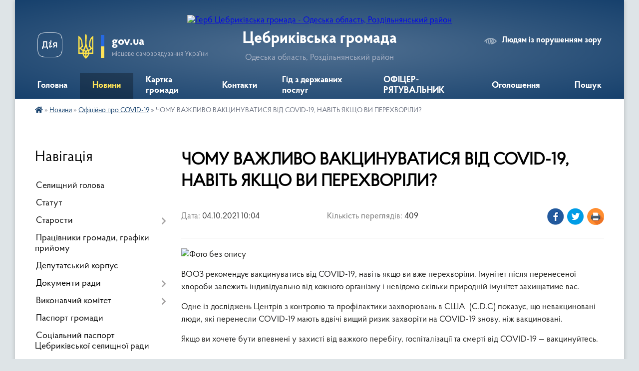

--- FILE ---
content_type: text/html; charset=UTF-8
request_url: https://cebrykivska-gromada.gov.ua/news/1633331139/
body_size: 20781
content:
<!DOCTYPE html>
<html lang="uk">
<head>
	<!--[if IE]><meta http-equiv="X-UA-Compatible" content="IE=edge"><![endif]-->
	<meta charset="utf-8">
	<meta name="viewport" content="width=device-width, initial-scale=1">
	<!--[if IE]><script>
		document.createElement('header');
		document.createElement('nav');
		document.createElement('main');
		document.createElement('section');
		document.createElement('article');
		document.createElement('aside');
		document.createElement('footer');
		document.createElement('figure');
		document.createElement('figcaption');
	</script><![endif]-->
	<title>ЧОМУ ВАЖЛИВО ВАКЦИНУВАТИСЯ ВІД COVID-19, НАВІТЬ ЯКЩО ВИ ПЕРЕХВОРІЛИ? | Цебриківська громада</title>
	<meta name="description" content=". . ВООЗ рекомендує вакцинуватись від COVID-19, навіть якщо ви вже перехворіли. Імунітет після перенесеної хвороби залежить індивідуально від кожного організму і невідомо скільки природній імунітет захищатиме вас.. . Одне із досліджень Цент">
	<meta name="keywords" content="ЧОМУ, ВАЖЛИВО, ВАКЦИНУВАТИСЯ, ВІД, COVID-19,, НАВІТЬ, ЯКЩО, ВИ, ПЕРЕХВОРІЛИ?, |, Цебриківська, громада">

	
		<meta property="og:image" content="https://rada.info/upload/users_files/04378221/baa9eec89f78d565625ea1d807e32c3f.jpg">
	<meta property="og:image:width" content="800">
	<meta property="og:image:height" content="445">
			<meta property="og:title" content="ЧОМУ ВАЖЛИВО ВАКЦИНУВАТИСЯ ВІД COVID-19, НАВІТЬ ЯКЩО ВИ ПЕРЕХВОРІЛИ?">
				<meta property="og:type" content="article">
	<meta property="og:url" content="https://cebrykivska-gromada.gov.ua/news/1633331139/">
		
		<link rel="apple-touch-icon" sizes="57x57" href="https://gromada.org.ua/apple-icon-57x57.png">
	<link rel="apple-touch-icon" sizes="60x60" href="https://gromada.org.ua/apple-icon-60x60.png">
	<link rel="apple-touch-icon" sizes="72x72" href="https://gromada.org.ua/apple-icon-72x72.png">
	<link rel="apple-touch-icon" sizes="76x76" href="https://gromada.org.ua/apple-icon-76x76.png">
	<link rel="apple-touch-icon" sizes="114x114" href="https://gromada.org.ua/apple-icon-114x114.png">
	<link rel="apple-touch-icon" sizes="120x120" href="https://gromada.org.ua/apple-icon-120x120.png">
	<link rel="apple-touch-icon" sizes="144x144" href="https://gromada.org.ua/apple-icon-144x144.png">
	<link rel="apple-touch-icon" sizes="152x152" href="https://gromada.org.ua/apple-icon-152x152.png">
	<link rel="apple-touch-icon" sizes="180x180" href="https://gromada.org.ua/apple-icon-180x180.png">
	<link rel="icon" type="image/png" sizes="192x192"  href="https://gromada.org.ua/android-icon-192x192.png">
	<link rel="icon" type="image/png" sizes="32x32" href="https://gromada.org.ua/favicon-32x32.png">
	<link rel="icon" type="image/png" sizes="96x96" href="https://gromada.org.ua/favicon-96x96.png">
	<link rel="icon" type="image/png" sizes="16x16" href="https://gromada.org.ua/favicon-16x16.png">
	<link rel="manifest" href="https://gromada.org.ua/manifest.json">
	<meta name="msapplication-TileColor" content="#ffffff">
	<meta name="msapplication-TileImage" content="https://gromada.org.ua/ms-icon-144x144.png">
	<meta name="theme-color" content="#ffffff">
	
	
		<meta name="robots" content="">
	
    <link rel="preload" href="https://cdnjs.cloudflare.com/ajax/libs/font-awesome/5.9.0/css/all.min.css" as="style">
	<link rel="stylesheet" href="https://cdnjs.cloudflare.com/ajax/libs/font-awesome/5.9.0/css/all.min.css" integrity="sha512-q3eWabyZPc1XTCmF+8/LuE1ozpg5xxn7iO89yfSOd5/oKvyqLngoNGsx8jq92Y8eXJ/IRxQbEC+FGSYxtk2oiw==" crossorigin="anonymous" referrerpolicy="no-referrer" />

    <link rel="preload" href="//gromada.org.ua/themes/km2/css/styles_vip.css?v=3.34" as="style">
	<link rel="stylesheet" href="//gromada.org.ua/themes/km2/css/styles_vip.css?v=3.34">
	<link rel="stylesheet" href="//gromada.org.ua/themes/km2/css/17204/theme_vip.css?v=1768621016">
	
		<!--[if lt IE 9]>
	<script src="https://oss.maxcdn.com/html5shiv/3.7.2/html5shiv.min.js"></script>
	<script src="https://oss.maxcdn.com/respond/1.4.2/respond.min.js"></script>
	<![endif]-->
	<!--[if gte IE 9]>
	<style type="text/css">
		.gradient { filter: none; }
	</style>
	<![endif]-->

</head>
<body class="">

	<a href="#top_menu" class="skip-link link" aria-label="Перейти до головного меню (Alt+1)" accesskey="1">Перейти до головного меню (Alt+1)</a>
	<a href="#left_menu" class="skip-link link" aria-label="Перейти до бічного меню (Alt+2)" accesskey="2">Перейти до бічного меню (Alt+2)</a>
    <a href="#main_content" class="skip-link link" aria-label="Перейти до головного вмісту (Alt+3)" accesskey="3">Перейти до текстового вмісту (Alt+3)</a>




	
	<div class="wrap">
		
		<header>
			<div class="header_wrap">
				<div class="logo">
					<a href="https://cebrykivska-gromada.gov.ua/" id="logo" class="form_2">
						<img src="https://rada.info/upload/users_files/04378221/gerb/iC2.png" alt="Герб Цебриківська громада - Одеська область, Роздільнянський район">
					</a>
				</div>
				<div class="title">
					<div class="slogan_1">Цебриківська громада</div>
					<div class="slogan_2">Одеська область, Роздільнянський район</div>
				</div>
				<div class="gov_ua_block">
					<a class="diia" href="https://diia.gov.ua/" target="_blank" rel="nofollow" title="Державні послуги онлайн"><img src="//gromada.org.ua/themes/km2/img/diia.png" alt="Логотип Diia"></a>
					<img src="//gromada.org.ua/themes/km2/img/gerb.svg" class="gerb" alt="Герб України">
					<span class="devider"></span>
					<div class="title">
						<b>gov.ua</b>
						<span>місцеве самоврядування України</span>
					</div>
				</div>
								<div class="alt_link">
					<a href="#" rel="nofollow" title="Режим високої контастності" onclick="return set_special('1bb3133018c7c55861cd3cd2105da43b26819df1');">Людям із порушенням зору</a>
				</div>
								
				<section class="top_nav">
					<nav class="main_menu" id="top_menu">
						<ul>
														<li class="">
								<a href="https://cebrykivska-gromada.gov.ua/main/"><span>Головна</span></a>
																							</li>
														<li class="active has-sub">
								<a href="https://cebrykivska-gromada.gov.ua/news/"><span>Новини</span></a>
																<button onclick="return show_next_level(this);" aria-label="Показати підменю"></button>
																								<ul>
																		<li>
										<a href="https://cebrykivska-gromada.gov.ua/oficijno-pro-covid19-11-27-45-08-07-2021/" class="active">Офіційно про COVID-19</a>
																													</li>
																										</ul>
															</li>
														<li class="">
								<a href="https://cebrykivska-gromada.gov.ua/structure/"><span>Картка громади</span></a>
																							</li>
														<li class="">
								<a href="https://cebrykivska-gromada.gov.ua/feedback/"><span>Контакти</span></a>
																							</li>
														<li class="">
								<a href="https://cebrykivska-gromada.gov.ua/gid-z-derzhavnih-poslug-11-44-02-01-11-2021/"><span>Гід з державних послуг</span></a>
																							</li>
														<li class="">
								<a href="https://cebrykivska-gromada.gov.ua/oficerryatuvalnik-cebrikivska-teritorialna-gromada-13-26-07-11-11-2025/"><span>ОФІЦЕР-РЯТУВАЛЬНИК</span></a>
																							</li>
														<li class="">
								<a href="https://cebrykivska-gromada.gov.ua/ogoloshennya-08-58-04-26-05-2022/"><span>Оголошення</span></a>
																							</li>
																				</ul>
					</nav>
					&nbsp;
					<button class="menu-button" id="open-button"><i class="fas fa-bars"></i> Меню сайту</button>
					<a href="https://cebrykivska-gromada.gov.ua/search/" rel="nofollow" class="search_button">Пошук</a>
				</section>
				
			</div>
		</header>
				
		<section class="bread_crumbs">
		<div xmlns:v="http://rdf.data-vocabulary.org/#"><a href="https://cebrykivska-gromada.gov.ua/" title="Головна сторінка"><i class="fas fa-home"></i></a> &raquo; <a href="https://cebrykivska-gromada.gov.ua/news/">Новини</a> &raquo; <a href="https://cebrykivska-gromada.gov.ua/oficijno-pro-covid19-11-27-45-08-07-2021/" aria-current="page">Офіційно про COVID-19</a>  &raquo; <span>ЧОМУ ВАЖЛИВО ВАКЦИНУВАТИСЯ ВІД COVID-19, НАВІТЬ ЯКЩО ВИ ПЕРЕХВОРІЛИ?</span></div>
	</section>
	
	<section class="center_block">
		<div class="row">
			<div class="grid-25 fr">
				<aside>
				
									
										<div class="sidebar_title">Навігація</div>
										
					<nav class="sidebar_menu" id="left_menu">
						<ul>
														<li class="">
								<a href="https://cebrykivska-gromada.gov.ua/selischnij-golova-09-25-35-06-02-2018/"><span>Селищний голова</span></a>
																							</li>
														<li class="">
								<a href="https://cebrykivska-gromada.gov.ua/statut-1522092536/"><span>Статут</span></a>
																							</li>
														<li class=" has-sub">
								<a href="https://cebrykivska-gromada.gov.ua/starosti-13-03-17-09-07-2021/"><span>Старости</span></a>
																<button onclick="return show_next_level(this);" aria-label="Показати підменю"></button>
																								<ul>
																		<li class=" has-sub">
										<a href="https://cebrykivska-gromada.gov.ua/vishnevskij-starostinskij-okrug-13-04-44-09-07-2021/"><span>Вишневський старостинський округ</span></a>
																				<button onclick="return show_next_level(this);" aria-label="Показати підменю"></button>
																														<ul>
																						<li><a href="https://cebrykivska-gromada.gov.ua/grafik -osobistogo-prijomu-gromadyan-13-14-21-09-07-2021/"><span>ГРАФІК   особистого прийому громадян</span></a></li>
																																</ul>
																			</li>
																		<li class=" has-sub">
										<a href="https://cebrykivska-gromada.gov.ua/sahanskij-starostinskij-okrug-13-05-08-09-07-2021/"><span>Саханський старостинський округ</span></a>
																				<button onclick="return show_next_level(this);" aria-label="Показати підменю"></button>
																														<ul>
																						<li><a href="https://cebrykivska-gromada.gov.ua/grafik -osobistogo-prijomu-gromadyan-13-18-37-09-07-2021/"><span>ГРАФІК   особистого прийому громадян</span></a></li>
																																</ul>
																			</li>
																										</ul>
															</li>
														<li class="">
								<a href="https://cebrykivska-gromada.gov.ua/pracivniki-gromadi-09-27-46-06-02-2018/"><span>Працівники громади, графіки прийому</span></a>
																							</li>
														<li class="">
								<a href="https://cebrykivska-gromada.gov.ua/deputatskij-korpus-09-29-11-06-02-2018/"><span>Депутатський корпус</span></a>
																							</li>
														<li class=" has-sub">
								<a href="https://cebrykivska-gromada.gov.ua/dokumenti-radi-1531727175/"><span>Документи ради</span></a>
																<button onclick="return show_next_level(this);" aria-label="Показати підменю"></button>
																								<ul>
																		<li class="">
										<a href="https://cebrykivska-gromada.gov.ua/rishennya-sesij-viii-sklikannya-09-56-28-15-12-2020/"><span>Рішення сесій VIIІ скликання</span></a>
																													</li>
																		<li class="">
										<a href="https://cebrykivska-gromada.gov.ua/protokoli-poimennogo-golosuvannya-viish-sklikannya-10-53-06-22-12-2020/"><span>Протоколи поіменного голосування VIIІ скликання</span></a>
																													</li>
																		<li class="">
										<a href="https://cebrykivska-gromada.gov.ua/rozporyadzhennya-selischnogo-golovi-z-osnovnoi-diyalnosti-1534937077/"><span>Розпорядження селищного голови з основної діяльності</span></a>
																													</li>
																		<li class="">
										<a href="https://cebrykivska-gromada.gov.ua/proekti-rishen-radi-1533041389/"><span>Проекти рішень ради</span></a>
																													</li>
																		<li class=" has-sub">
										<a href="https://cebrykivska-gromada.gov.ua/rishennya-sesij-vii-sklikannya-10-10-24-15-12-2020/"><span>Рішення сесій VII скликання</span></a>
																				<button onclick="return show_next_level(this);" aria-label="Показати підменю"></button>
																														<ul>
																						<li><a href="https://cebrykivska-gromada.gov.ua/rishennya-sesij-2018-rik-10-28-19-22-12-2020/"><span>Рішення сесій 2018 рік</span></a></li>
																						<li><a href="https://cebrykivska-gromada.gov.ua/rishennya-sesij-2019-rik-10-34-16-22-12-2020/"><span>Рішення сесій 2019 рік</span></a></li>
																																</ul>
																			</li>
																		<li class=" has-sub">
										<a href="https://cebrykivska-gromada.gov.ua/protokoli-poimennogo-golsuvannya-13-29-34-02-08-2019/"><span>Протоколи поіменного голосування VII скликання</span></a>
																				<button onclick="return show_next_level(this);" aria-label="Показати підменю"></button>
																														<ul>
																						<li><a href="https://cebrykivska-gromada.gov.ua/31012019-13-31-52-02-08-2019/"><span>31.01.2019</span></a></li>
																						<li><a href="https://cebrykivska-gromada.gov.ua/19022019-13-32-16-02-08-2019/"><span>19.02.2019</span></a></li>
																						<li><a href="https://cebrykivska-gromada.gov.ua/07032019-13-32-37-02-08-2019/"><span>07.03.2019</span></a></li>
																						<li><a href="https://cebrykivska-gromada.gov.ua/29032019-14-31-59-05-08-2019/"><span>29.03.2019</span></a></li>
																						<li><a href="https://cebrykivska-gromada.gov.ua/03052019-14-34-46-05-08-2019/"><span>03.05.2019</span></a></li>
																						<li><a href="https://cebrykivska-gromada.gov.ua/13052019-14-36-43-05-08-2019/"><span>13.05.2019</span></a></li>
																						<li><a href="https://cebrykivska-gromada.gov.ua/06062019-14-38-35-05-08-2019/"><span>06.06.2019</span></a></li>
																						<li><a href="https://cebrykivska-gromada.gov.ua/27062019-14-40-24-05-08-2019/"><span>27.06.2019</span></a></li>
																						<li><a href="https://cebrykivska-gromada.gov.ua/13082019-11-34-00-24-09-2019/"><span>13.08.2019</span></a></li>
																						<li><a href="https://cebrykivska-gromada.gov.ua/26-veresnya-2019-20-17-43-01-10-2019/"><span>26 вересня 2019</span></a></li>
																						<li><a href="https://cebrykivska-gromada.gov.ua/01-listopada-2019-14-07-58-17-01-2020/"><span>01 листопада 2019</span></a></li>
																						<li><a href="https://cebrykivska-gromada.gov.ua/06-listopada-2019-14-15-06-17-01-2020/"><span>06 листопада 2019</span></a></li>
																																</ul>
																			</li>
																										</ul>
															</li>
														<li class=" has-sub">
								<a href="https://cebrykivska-gromada.gov.ua/vikonavchij-komitet-1531727249/"><span>Виконавчий комітет</span></a>
																<button onclick="return show_next_level(this);" aria-label="Показати підменю"></button>
																								<ul>
																		<li class="">
										<a href="https://cebrykivska-gromada.gov.ua/rishennya-vikonavchogo-komitetu-17-38-36-26-04-2021/"><span>Рішення виконавчого комітету</span></a>
																													</li>
																		<li class="">
										<a href="https://cebrykivska-gromada.gov.ua/sklad-vikonavchogo-komitetu-17-39-58-26-04-2021/"><span>Склад виконавчого комітету</span></a>
																													</li>
																		<li class="">
										<a href="https://cebrykivska-gromada.gov.ua/proekti-rishen-vikonavchogo-komitetu-15-21-10-14-07-2021/"><span>Проекти рішень виконавчого комітету</span></a>
																													</li>
																		<li class="">
										<a href="https://cebrykivska-gromada.gov.ua/kvavrtirnij-oblik-13-11-23-05-08-2019/"><span>Квартирний облік</span></a>
																													</li>
																		<li class="">
										<a href="https://cebrykivska-gromada.gov.ua/materiali-vikonkomu-vii-sklikannya-17-34-30-26-04-2021/"><span>Матеріали виконкому VII скликання</span></a>
																													</li>
																										</ul>
															</li>
														<li class="">
								<a href="https://cebrykivska-gromada.gov.ua/pasport-gromadi-10-09-04-06-02-2018/"><span>Паспорт громади</span></a>
																							</li>
														<li class="">
								<a href="https://cebrykivska-gromada.gov.ua/socialnij-pasport-16-09-16-28-01-2020/"><span>Соціальний паспорт Цебриківської селищної ради</span></a>
																							</li>
														<li class="">
								<a href="https://cebrykivska-gromada.gov.ua/istorichna-dovidka-09-55-15-06-02-2018/"><span>Історична довідка</span></a>
																							</li>
														<li class="">
								<a href="https://cebrykivska-gromada.gov.ua/komisiya-z-pitan-tehnogennoekologichnoi-bezpeki-ta-nadzvichajnih-situacij-00-30-01-20-01-2021/"><span>КОМІСІЯ З ПИТАНЬ ТЕХНОГЕННО-ЕКОЛОГІЧНОЇ БЕЗПЕКИ ТА НАДЗВИЧАЙНИХ СИТУАЦІЙ</span></a>
																							</li>
														<li class=" has-sub">
								<a href="https://cebrykivska-gromada.gov.ua/viddil-socialnogo-zahistu-naselennya-11-43-48-11-03-2020/"><span>Відділ соціального захисту населення</span></a>
																<button onclick="return show_next_level(this);" aria-label="Показати підменю"></button>
																								<ul>
																		<li class=" has-sub">
										<a href="https://cebrykivska-gromada.gov.ua/perelik-dokumentiv-dlya-socialnoi-dopomogi-11-54-15-11-03-2020/"><span>Перелік документів для соціальної допомоги</span></a>
																				<button onclick="return show_next_level(this);" aria-label="Показати підменю"></button>
																														<ul>
																						<li><a href="https://cebrykivska-gromada.gov.ua/nadannya-dopomogi-pri-narodzhenni-ditini-11-55-52-11-03-2020/"><span>Надання допомоги при народженні дитини</span></a></li>
																						<li><a href="https://cebrykivska-gromada.gov.ua/nadannya-dopomogi-odinokim-materyam-11-56-53-11-03-2020/"><span>Надання допомоги одиноким матерям</span></a></li>
																						<li><a href="https://cebrykivska-gromada.gov.ua/nadannya-dopomogi-u-zv’yazku-z-vagitnostju-ta-pologami-11-57-33-11-03-2020/"><span>Надання допомоги у зв’язку з вагітностю та пологами</span></a></li>
																						<li><a href="https://cebrykivska-gromada.gov.ua/nadannya-derzhavnoi-socialnoi-dopomogi-malozabezpechenim-sim’yam-11-58-09-11-03-2020/"><span>Надання державної соціальної допомоги малозабезпеченим сім’ям</span></a></li>
																						<li><a href="https://cebrykivska-gromada.gov.ua/nadannya-dopomogi-na-ditej-nad-yakimi-vstanovleno-opiku-chi-pikluvannya-11-59-19-11-03-2020/"><span>Надання допомоги на дітей над якими встановлено опіку чи піклування</span></a></li>
																						<li><a href="https://cebrykivska-gromada.gov.ua/nadannya-dopomogi-osobam-z-invalidnist-dityam-z-invalidnistju-12-00-20-11-03-2020/"><span>Надання допомоги особам з інвалідніст, дітям з інвалідністю</span></a></li>
																						<li><a href="https://cebrykivska-gromada.gov.ua/nadannya-dopomogi-po-vtrati-goduvalnika-12-01-49-11-03-2020/"><span>Надання допомоги по втраті годувальника</span></a></li>
																						<li><a href="https://cebrykivska-gromada.gov.ua/nadannya-timchasovoi-dopomogi-dityam-alimenti-12-02-42-11-03-2020/"><span>Надання тимчасової допомоги дітям (аліменти)</span></a></li>
																						<li><a href="https://cebrykivska-gromada.gov.ua/nadannya-dopomogi-pri-usinovlenni-ditini-12-03-29-11-03-2020/"><span>Надання допомоги при усиновленні дитини</span></a></li>
																						<li><a href="https://cebrykivska-gromada.gov.ua/nadannya-dopomogi-na-doglyad-za-invalidom-i-chi-ii-grupi-vnaslidok-psihichnogo-rozladu-12-05-44-11-03-2020/"><span>Надання допомоги на догляд за інвалідом І чи ІІ групи внаслідок психічного розладу</span></a></li>
																						<li><a href="https://cebrykivska-gromada.gov.ua/dopomoga-na-ditej-yakim-ne-vstanovlena-invalidnist-12-06-35-11-03-2020/"><span>Допомога на дітей яким не встановлена інвалідність</span></a></li>
																						<li><a href="https://cebrykivska-gromada.gov.ua/dopomoga-na-ditej-yaki-vihovujutsya-v-bagatoditnih-sim’yah-12-10-12-11-03-2020/"><span>Допомога на дітей які виховуються в багатодітних сім’ях</span></a></li>
																																</ul>
																			</li>
																										</ul>
															</li>
														<li class=" has-sub">
								<a href="https://cebrykivska-gromada.gov.ua/viddil-osviti-11-24-14-02-08-2019/"><span>Відділ освіти</span></a>
																<button onclick="return show_next_level(this);" aria-label="Показати підменю"></button>
																								<ul>
																		<li class="">
										<a href="https://cebrykivska-gromada.gov.ua/perelik-doshkilnih-serednih-navchalnih-zakladiv-11-27-28-02-08-2019/"><span>перелік дошкільних, середніх навчальних закладів</span></a>
																													</li>
																		<li class="">
										<a href="https://cebrykivska-gromada.gov.ua/vidomosti-pro-pedagogichnih-pracivnikiv-11-29-53-02-08-2019/"><span>Відомості про педагогічних працівників</span></a>
																													</li>
																		<li class="">
										<a href="https://cebrykivska-gromada.gov.ua/finansova-zvitnist-subektiv-gospodarjuvannya-komunalnogo-sektoru-ekonomiki-13-16-42-07-08-2019/"><span>Звіти про виконання фінансових планів комунальних підприємств</span></a>
																													</li>
																		<li class="">
										<a href="https://cebrykivska-gromada.gov.ua/teritorii-obslugovuvannya-zagalnoosvitnih-navchalnih-zakladiv-13-08-27-05-08-2019/"><span>території обслуговування загальноосвітніх навчальних закладів</span></a>
																													</li>
																		<li class="">
										<a href="https://cebrykivska-gromada.gov.ua/obgruntuvannya-tehnichnih-ta-yakisnih-harakteristik-predmeta-zakupivli-12-58-36-21-07-2025/"><span>Обґрунтування технічних та якісних характеристик предмета закупівлі.</span></a>
																													</li>
																										</ul>
															</li>
														<li class=" has-sub">
								<a href="https://cebrykivska-gromada.gov.ua/komunalni-pidpriemstva-13-47-49-02-08-2019/"><span>Комунальні підприємства</span></a>
																<button onclick="return show_next_level(this);" aria-label="Показати підменю"></button>
																								<ul>
																		<li class="">
										<a href="https://cebrykivska-gromada.gov.ua/kp-rinok-cebrikivskij-13-49-46-02-08-2019/"><span>КП "Ринок Цебриківський"</span></a>
																													</li>
																		<li class="">
										<a href="https://cebrykivska-gromada.gov.ua/poslugi-ta-tarifi-kp-rinok-cebrikivskij-13-50-12-02-08-2019/"><span>Послуги та тарифи КП "Ринок Цебриківський"</span></a>
																													</li>
																		<li class="">
										<a href="https://cebrykivska-gromada.gov.ua/zviti-pro-vikonannnya-finansovih-planiv-komunalnih-pidpriemstv-13-50-41-02-08-2019/"><span>Звіти про виконанння фінансових планів комунальних підприємств</span></a>
																													</li>
																		<li class="">
										<a href="https://cebrykivska-gromada.gov.ua/reestr-borgovih-zobovyazan-subektiv-gospodarjuvannya-komunalnoi-vlasnosti-13-51-16-02-08-2019/"><span>Реєстр боргових зобов'язань суб'єктів господарювання комунальної власності</span></a>
																													</li>
																		<li class="">
										<a href="https://cebrykivska-gromada.gov.ua/rozmischennya-spectehniki-scho-vikoristovuetsya-dlya-nadannya-komunalnih-poslug-11-19-35-07-08-2019/"><span>Розміщення спецтехніки, що використовується  для надання комунальних послуг</span></a>
																													</li>
																		<li class="">
										<a href="https://cebrykivska-gromada.gov.ua/finansova-zvitnist-subektiv-gospodarjuvannya-11-15-20-05-08-2019/"><span>Фінансова звітність  суб'єктів господарювання комунального сектору економіки</span></a>
																													</li>
																		<li class="">
										<a href="https://cebrykivska-gromada.gov.ua/spozhivannya-komunalnih-resursiv-komunalnimi-pidpriemstvami-12-09-40-05-08-2019/"><span>Споживання комунальних ресурсів комунальними підприємствами, установами, організаціями</span></a>
																													</li>
																										</ul>
															</li>
														<li class="">
								<a href="https://cebrykivska-gromada.gov.ua/sluzhba-u-spravah-ditej-12-07-22-29-09-2020/"><span>Служба у справах дітей</span></a>
																							</li>
														<li class=" has-sub">
								<a href="https://cebrykivska-gromada.gov.ua/zapobigannya-ta-protidiya-domashnomu-nasilstvu-11-35-50-08-07-2021/"><span>Запобігання та протидія домашньому насильству</span></a>
																<button onclick="return show_next_level(this);" aria-label="Показати підменю"></button>
																								<ul>
																		<li class="">
										<a href="https://cebrykivska-gromada.gov.ua/statistichna-informaciya-11-38-27-08-07-2021/"><span>Статистична інформація</span></a>
																													</li>
																		<li class="">
										<a href="https://cebrykivska-gromada.gov.ua/zakonodavstvo-11-39-01-08-07-2021/"><span>Законодавство</span></a>
																													</li>
																		<li class="">
										<a href="https://cebrykivska-gromada.gov.ua/dorozhnya-karta-11-39-23-08-07-2021/"><span>Дорожня карта</span></a>
																													</li>
																		<li class="">
										<a href="https://cebrykivska-gromada.gov.ua/algoritm-dij-subektiv-vzaemodii-scho-zdijsnjujut-zahodi-u-sferi-zapobigannya-ta-protidii-domashnomu-nasilstvu-11-40-42-08-07-2021/"><span>Алгоритм дій суб'єктів взаємодії, що здійснюють заходи у сфері запобігання та протидії домашньому насильству</span></a>
																													</li>
																		<li class="">
										<a href="https://cebrykivska-gromada.gov.ua/algoritm-dij-postrazhdaloi-osobi-vid-domashnogo-nasilstva-11-41-19-08-07-2021/"><span>Алгоритм дій постраждалої особи від домашнього насильства</span></a>
																													</li>
																		<li class="">
										<a href="https://cebrykivska-gromada.gov.ua/zahodi-yaki-vzhivajutsya-v-teritorialtnij-gromadi-11-41-54-08-07-2021/"><span>Заходи, які вживаються в територіалтній громаді</span></a>
																													</li>
																		<li class="">
										<a href="https://cebrykivska-gromada.gov.ua/informacijnorozyasnjuvalna-robota-11-42-33-08-07-2021/"><span>Інформаційно-роз'яснювальна робота</span></a>
																													</li>
																		<li class="">
										<a href="https://cebrykivska-gromada.gov.ua/kontaktna-informaciya-dlya-osib-postrazhdalih-vid-domashnogo-nasilstva-ta-nasilstva-za-oznakoju-stati-11-43-48-08-07-2021/"><span>Контактна інформація для осіб, постраждалих від домашнього насильства та насильства за ознакою статі</span></a>
																													</li>
																										</ul>
															</li>
														<li class=" has-sub">
								<a href="https://cebrykivska-gromada.gov.ua/genderna-politika-16-11-51-15-07-2021/"><span>Гендерна політика</span></a>
																<button onclick="return show_next_level(this);" aria-label="Показати підменю"></button>
																								<ul>
																		<li class="">
										<a href="https://cebrykivska-gromada.gov.ua/statistichna-informaciya-16-13-45-15-07-2021/"><span>СТАТИСТИЧНА ІНФОРМАЦІЯ</span></a>
																													</li>
																		<li class="">
										<a href="https://cebrykivska-gromada.gov.ua/zakonodavstvo-16-15-23-15-07-2021/"><span>Законодавство</span></a>
																													</li>
																		<li class="">
										<a href="https://cebrykivska-gromada.gov.ua/zahodi-16-16-06-15-07-2021/"><span>Заходи</span></a>
																													</li>
																		<li class="">
										<a href="https://cebrykivska-gromada.gov.ua/informacijnorozyasnjuvalna-robota-16-16-49-15-07-2021/"><span>Інформаційно-роз'яснювальна робота</span></a>
																													</li>
																										</ul>
															</li>
														<li class=" has-sub">
								<a href="https://cebrykivska-gromada.gov.ua/protidiya-torgivli-ljudmi-11-36-49-08-07-2021/"><span>Протидія торгівлі людьми</span></a>
																<button onclick="return show_next_level(this);" aria-label="Показати підменю"></button>
																								<ul>
																		<li class="">
										<a href="https://cebrykivska-gromada.gov.ua/statistichna-informaciya-11-44-09-08-07-2021/"><span>Статистична інформація</span></a>
																													</li>
																		<li class="">
										<a href="https://cebrykivska-gromada.gov.ua/zakonodavstvo-11-44-28-08-07-2021/"><span>Законодавство</span></a>
																													</li>
																		<li class="">
										<a href="https://cebrykivska-gromada.gov.ua/algoritm-dij-subektiv-vzaemodii-scho-zdijsnjujut-zahodi-u-sferi-zapobigannya-ta-protidii-torgivli-ljudmi-11-45-25-08-07-2021/"><span>Алгоритм дій суб'єктів взаємодії, що здійснюють заходи у сфері запобігання та протидії торгівлі людьми</span></a>
																													</li>
																		<li class="">
										<a href="https://cebrykivska-gromada.gov.ua/algoritm-dij-postrazhdaloi-osobi-vid-torgivli-ljudmi-11-46-11-08-07-2021/"><span>Алгоритм дій постраждалої особи від торгівлі людьми</span></a>
																													</li>
																		<li class="">
										<a href="https://cebrykivska-gromada.gov.ua/zahodi-yaki-vzhivajutsya-v-teritorialtnij-gromadi-11-46-31-08-07-2021/"><span>Заходи, які вживаються в територіалтній громаді</span></a>
																													</li>
																		<li class="">
										<a href="https://cebrykivska-gromada.gov.ua/informacijnorozyasnjuvalna-robota-11-46-53-08-07-2021/"><span>Інформаційно-роз'яснювальна робота</span></a>
																													</li>
																										</ul>
															</li>
														<li class=" has-sub">
								<a href="https://cebrykivska-gromada.gov.ua/regulyatorna-politika-15-30-50-23-01-2020/"><span>Регуляторна політика</span></a>
																<button onclick="return show_next_level(this);" aria-label="Показати підменю"></button>
																								<ul>
																		<li class="">
										<a href="https://cebrykivska-gromada.gov.ua/vidpovidalnij-strukturnij-pidrozdilposadova-osoba-11-14-17-31-12-2021/"><span>Відповідальні структурні підрозділи для реалізації питань державної регуляторної політики</span></a>
																													</li>
																		<li class="">
										<a href="https://cebrykivska-gromada.gov.ua/plan-diyalnosti-cebrikivskoi-selischnoi-radi-z-pidgotovki-proektiv-regulyatornih-aktiv-na-2020-rik-15-37-20-23-01-2020/"><span>Плани діяльності з підготовки регуляторних актів</span></a>
																													</li>
																		<li class="">
										<a href="https://cebrykivska-gromada.gov.ua/povidomlennya-pro-opriljudnennya-proektu-regulyatornogo-akta-pro-vstanovlennya-miscevih-podatkiv-i-zboriv-na-teritorii-cebrikivskoi-selischn-11-41-21-/"><span>Повідомлення про оприлюднення проєктів регуляторних актів</span></a>
																													</li>
																		<li class="">
										<a href="https://cebrykivska-gromada.gov.ua/proekti-regulyatornih-aktiv-15-40-53-23-01-2020/"><span>Проєкти регуляторних актів, про встановлення місцевих податків та зборів</span></a>
																													</li>
																		<li class="">
										<a href="https://cebrykivska-gromada.gov.ua/analiz-regulyatornogo-vplivu-15-41-32-23-01-2020/"><span>Аналіз регуляторного впливу проектів регуляторних актів</span></a>
																													</li>
																		<li class="">
										<a href="https://cebrykivska-gromada.gov.ua/perelik-dijuchih-regulyatornih-aktiv-16-21-26-23-01-2020/"><span>Реєстр діючих регуляторних актів</span></a>
																													</li>
																		<li class="">
										<a href="https://cebrykivska-gromada.gov.ua/vidstezhennya-rezultativnosti-regulyatornogo-aktu-15-43-19-23-01-2020/"><span>Відстеження результативності регуляторного акту</span></a>
																													</li>
																		<li class="">
										<a href="https://cebrykivska-gromada.gov.ua/regulyatorni-akti-17-24-30-14-07-2020/"><span>Інформація про здійснення регуляторної діяльності</span></a>
																													</li>
																										</ul>
															</li>
														<li class=" has-sub">
								<a href="https://cebrykivska-gromada.gov.ua/gromadskij-bjudzhet-13-40-08-03-01-2025/"><span>ГРОМАДСЬКИЙ БЮДЖЕТ</span></a>
																<button onclick="return show_next_level(this);" aria-label="Показати підменю"></button>
																								<ul>
																		<li class="">
										<a href="https://cebrykivska-gromada.gov.ua/polozhennya-pro-gromadskij-bjudzhet-u-cebrikivskij-teritorialnij-gromadi-14-51-11-25-03-2025/"><span>5. ПОЛОЖЕННЯ ПРО ГРОМАДСЬКИЙ БЮДЖЕТ У ЦЕБРИКІВСЬКІЙ ТЕРИТОРІАЛЬНІЙ ГРОМАДІ.</span></a>
																													</li>
																		<li class=" has-sub">
										<a href="https://cebrykivska-gromada.gov.ua/koordinacijna-rada-z-pitan-gromadskogo-bjudzhetu-cebrikivskoi-teritorialnoi-gromadi-14-56-56-25-03-2025/"><span>6. КООРДИНАЦІЙНА РАДА З ПИТАНЬ ГРОМАДСЬКОГО БЮДЖЕТУ ЦЕБРИКІВСЬКОЇ ТЕРИТОРІАЛЬНОЇ ГРОМАДИ.</span></a>
																				<button onclick="return show_next_level(this);" aria-label="Показати підменю"></button>
																														<ul>
																						<li><a href="https://cebrykivska-gromada.gov.ua/normativno-pravovi-akti-15-06-48-25-03-2025/"><span>НОРМАТИВНО- ПРАВОВІ АКТИ</span></a></li>
																						<li><a href="https://cebrykivska-gromada.gov.ua/zasidannya-koordinacijnoi-radi-z-pitan-gromadskogo-bjudzhetu-15-18-47-25-03-2025/"><span>ЗАСІДАННЯ КООРДИНАЦІЙНОЇ РАДИ З ПИТАНЬ ГРОМАДСЬКОГО БЮДЖЕТУ</span></a></li>
																																</ul>
																			</li>
																		<li class="">
										<a href="https://cebrykivska-gromada.gov.ua/yak-podati-ta-progolosuvati-za-proekti-15-21-44-27-03-2025/"><span>1. ЯК ПОДАТИ ТА ПРОГОЛОСУВАТИ ЗА ПРОЄКТИ</span></a>
																													</li>
																		<li class="">
										<a href="https://cebrykivska-gromada.gov.ua/golosuvannya-15-32-51-27-03-2025/"><span>2. ГОЛОСУВАННЯ</span></a>
																													</li>
																		<li class="">
										<a href="https://cebrykivska-gromada.gov.ua/proekti-2025-15-45-45-27-03-2025/"><span>3. ПРОЄКТИ 2025</span></a>
																													</li>
																		<li class="">
										<a href="https://cebrykivska-gromada.gov.ua/gromadskij-bjudzhet-2025-rik-15-27-46-25-03-2025/"><span>4. НОРМАТИВНО-ПРАВОВІ АКТИ</span></a>
																													</li>
																										</ul>
															</li>
														<li class="">
								<a href="https://cebrykivska-gromada.gov.ua/storinka-pamyati-zagiblim-geroyam-17-32-23-20-05-2024/"><span>СТОРІНКА ПАМ'ЯТІ ЗАГИБЛИМ ГЕРОЯМ!</span></a>
																							</li>
														<li class=" has-sub">
								<a href="https://cebrykivska-gromada.gov.ua/velikomihajlivska-rajonna-filiya-odeskogo-oblasnogo-centru-zajnyatosti-11-11-41-13-02-2020/"><span>Великомихайлівський відділ Роздільнянської філії Одеського обласного центру зайнятості</span></a>
																<button onclick="return show_next_level(this);" aria-label="Показати підменю"></button>
																								<ul>
																		<li class="">
										<a href="https://cebrykivska-gromada.gov.ua/kontaktni-dani-11-15-14-13-02-2020/"><span>Контактні дані</span></a>
																													</li>
																		<li class="">
										<a href="https://cebrykivska-gromada.gov.ua/informaciya-dlya-naselennya-11-27-44-13-02-2020/"><span>Інформація для населення та роботодавців</span></a>
																													</li>
																										</ul>
															</li>
														<li class="">
								<a href="https://cebrykivska-gromada.gov.ua/ti-yak-10-59-50-26-06-2023/"><span>Ти як?</span></a>
																							</li>
														<li class="">
								<a href="https://cebrykivska-gromada.gov.ua/koordinacijnij-centr-kmu-mental-health-ua-11-01-03-26-06-2023/"><span>Координаційний центр КМУ / Mental Health UA</span></a>
																							</li>
														<li class=" has-sub">
								<a href="https://cebrykivska-gromada.gov.ua/bezbarernist-14-27-56-19-07-2023/"><span>БЕЗБАР'ЄРНІСТЬ.</span></a>
																<button onclick="return show_next_level(this);" aria-label="Показати підменю"></button>
																								<ul>
																		<li class="">
										<a href="https://cebrykivska-gromada.gov.ua/plan-zahodiv-na-2025–2026-roki-z-realizacii-nacionalnoi-strategii-zi-stvorennya-bezbar’ernogo-prostoru-v-ukraini-na-period-do-2030-roku-19-02-57-30-08-2025/"><span>ПЛАН ЗАХОДІВ на 2025–2026 роки з реалізації Національної стратегії зі створення безбар’єрного простору в Україні на період до 2030 року</span></a>
																													</li>
																		<li class="">
										<a href="https://cebrykivska-gromada.gov.ua/normativni-dokumenti-19-05-11-30-08-2025/"><span>НОРМАТИВНІ ДОКУМЕНТИ</span></a>
																													</li>
																										</ul>
															</li>
														<li class="">
								<a href="https://cebrykivska-gromada.gov.ua/informaciya-dlya-vpo-10-22-33-17-08-2023/"><span>ІНФОРМАЦІЯ ДЛЯ ВПО</span></a>
																							</li>
														<li class="">
								<a href="https://cebrykivska-gromada.gov.ua/centr-mentalnogo-zdorovya-17-40-31-25-11-2023/"><span>ЦЕНТР МЕНТАЛЬНОГО ЗДОРОВ'Я</span></a>
																							</li>
														<li class="">
								<a href="https://cebrykivska-gromada.gov.ua/profil-cebrikivskoi-tg-10-33-53-10-10-2025/"><span>Профіль Цебриківської ТГ</span></a>
																							</li>
														<li class=" has-sub">
								<a href="https://cebrykivska-gromada.gov.ua/nasha-gromada-v-proektah-14-54-57-29-08-2023/"><span>Наша громада в проєктах</span></a>
																<button onclick="return show_next_level(this);" aria-label="Показати підменю"></button>
																								<ul>
																		<li class="">
										<a href="https://cebrykivska-gromada.gov.ua/platforma-14-56-14-29-08-2023/"><span>ПЛАТФОРМА</span></a>
																													</li>
																										</ul>
															</li>
														<li class=" has-sub">
								<a href="https://cebrykivska-gromada.gov.ua/centr-nadannya-administrativnih-poslug-13-11-47-08-11-2023/"><span>"ЦЕНТР НАДАННЯ АДМІНІСТРАТИВНИХ ПОСЛУГ"</span></a>
																<button onclick="return show_next_level(this);" aria-label="Показати підменю"></button>
																								<ul>
																		<li class=" has-sub">
										<a href="https://cebrykivska-gromada.gov.ua/informaciya-pro-robotu-vrm-u-seli-sahanske-12-09-03-12-03-2025/"><span>ВІДДАЛЕНЕ РОБОЧЕ МІСЦЕ У СЕЛІ ВИШНЕВЕ</span></a>
																				<button onclick="return show_next_level(this);" aria-label="Показати підменю"></button>
																														<ul>
																						<li><a href="https://cebrykivska-gromada.gov.ua/ocinka-rivnya-zadovolenosti-subektiv-zvernennya-yakistju-nadannya-administrativnih-poslug-16-27-03-31-07-2025/"><span>ОЦІНКА РІВНЯ ЗАДОВОЛЕНОСТІ СУБ'ЄКТІВ ЗВЕРНЕННЯ ЯКІСТЮ НАДАННЯ АДМІНІСТРАТИВНИХ ПОСЛУГ</span></a></li>
																																</ul>
																			</li>
																		<li class="">
										<a href="https://cebrykivska-gromada.gov.ua/zrazok-zayavi-na-otrimannya-adminposlug-16-44-27-27-08-2024/"><span>Зразок заяви на отримання адмінпослуг та реквізити для оплати послуг</span></a>
																													</li>
																		<li class="">
										<a href="https://cebrykivska-gromada.gov.ua/mobilnij-ofis-12-00-44-14-10-2025/"><span>МОБІЛЬНИЙ ОФІС</span></a>
																													</li>
																		<li class="">
										<a href="https://cebrykivska-gromada.gov.ua/schodnya-o-900-–-hvilina-movchannya-13-10-57-13-08-2025/"><span>Щодня о 9:00 – хвилина мовчання</span></a>
																													</li>
																		<li class="">
										<a href="https://cebrykivska-gromada.gov.ua/qr-kodi-dlya-oplati-komunalnih-poslug-13-13-30-13-08-2025/"><span>QR- коди для оплати комунальних послуг</span></a>
																													</li>
																		<li class="">
										<a href="https://cebrykivska-gromada.gov.ua/ocinka-rivnya-zadovolenosti-subektiv-zvernennya-yakistju-nadannya-administrativnih-poslug-16-17-52-10-09-2024/"><span>ОЦІНКА РІВНЯ ЗАДОВОЛЕНОСТІ СУБ'ЄКТІВ ЗВЕРНЕННЯ ЯКІСТЮ НАДАННЯ АДМІНІСТРАТИВНИХ ПОСЛУГ</span></a>
																													</li>
																		<li class=" has-sub">
										<a href="https://cebrykivska-gromada.gov.ua/zviti-19-42-31-22-04-2025/"><span>ЗВІТИ</span></a>
																				<button onclick="return show_next_level(this);" aria-label="Показати підменю"></button>
																														<ul>
																						<li><a href="https://cebrykivska-gromada.gov.ua/centr-nadannya-administrativnih-poslug-yak-instrument-rozvitku-rozvitok-cnapu-cebrikivskoi-selischnoi-radi-za-2024-rik-13-40-06-29-04-2025/"><span>ЦЕНТР НАДАННЯ АДМІНІСТРАТИВНИХ ПОСЛУГ, ЯК ІНСТРУМЕНТ РОЗВИТКУ. РОЗВИТОК ЦНАПу ЦЕБРИКІВСЬКОЇ СЕЛИЩНОЇ РАДИ ЗА 2024 РІК</span></a></li>
																						<li><a href="https://cebrykivska-gromada.gov.ua/zviti-11-33-33-06-05-2025/"><span>ЗВІТИ</span></a></li>
																																</ul>
																			</li>
																		<li class=" has-sub">
										<a href="https://cebrykivska-gromada.gov.ua/veteranam-vijni-chlenam-simej-veteraniv-20-54-11-10-09-2024/"><span>ВЕТЕРАНАМ ВІЙНИ, ЧЛЕНАМ СІМЕЙ ВЕТЕРАНІВ</span></a>
																				<button onclick="return show_next_level(this);" aria-label="Показати підменю"></button>
																														<ul>
																						<li><a href="https://cebrykivska-gromada.gov.ua/novini-14-46-07-05-11-2024/"><span>НОВИНИ</span></a></li>
																						<li><a href="https://cebrykivska-gromada.gov.ua/administrativni-poslugi-u-sferi-socialnogo-zahistu-veteraniv-vijni-ta-chleniv-ih-simej-21-02-27-10-09-2024/"><span>АДМІНІСТРАТИВНІ  ПОСЛУГИ У СФЕРІ СОЦІАЛЬНОГО ЗАХИСТУ  ВЕТЕРАНІВ ВІЙНИ ТА ЧЛЕНІВ ЇХ СІМЕЙ</span></a></li>
																						<li><a href="https://cebrykivska-gromada.gov.ua/edine-vikno-veterana-20-22-51-28-10-2024/"><span>ЄДИНЕ ВІКНО ВЕТЕРАНА</span></a></li>
																																</ul>
																			</li>
																		<li class="">
										<a href="https://cebrykivska-gromada.gov.ua/programa-polaris-pidtrimka-bagatorivnevogo-vryaduvannya-v-ukraini-10-10-18-26-09-2025/"><span>Програма Polaris «Підтримка багаторівневого врядування в Україні»</span></a>
																													</li>
																		<li class="">
										<a href="https://cebrykivska-gromada.gov.ua/perelik-administrativnih-poslug-yaki-nadajutsya-cherez-centr-nadannya-administrativnih-poslug-cebrikivskoi-selischnoi-radi-ta-viddalenogo-ro-18-55-11-06-06-2024/"><span>Перелік адміністративних послуг, які надаються через Центр надання адміністративних послуг Цебриківської селищної ради та віддаленого робочого місця адміністраторів</span></a>
																													</li>
																		<li class="">
										<a href="https://cebrykivska-gromada.gov.ua/pro-stvorennya-centru-ta-viddilu-nadannya-administrativnih-poslug-cebrikivskoi-selischnoi-radi-ta-zatverdzhennya-polozhennya-pro-viddil-nada-09-58-02-15-11-2023/"><span>НОРМАТИВНІ ДОКУМЕНТИ</span></a>
																													</li>
																		<li class=" has-sub">
										<a href="https://cebrykivska-gromada.gov.ua/viddalene-roboche-misce-v-seli-sahanske-11-47-38-11-09-2024/"><span>ВІДДАЛЕНЕ РОБОЧЕ МІСЦЕ В СЕЛІ САХАНСЬКЕ</span></a>
																				<button onclick="return show_next_level(this);" aria-label="Показати підменю"></button>
																														<ul>
																						<li><a href="https://cebrykivska-gromada.gov.ua/ocinka-rivnya-zadovolenosti-subektiv-zvernennya-yakistju-nadannya-administrativnih-poslug-16-24-07-15-05-2025/"><span>ОЦІНКА РІВНЯ ЗАДОВОЛЕНОСТІ СУБ'ЄКТІВ ЗВЕРНЕННЯ ЯКІСТЮ НАДАННЯ АДМІНІСТРАТИВНИХ ПОСЛУГ</span></a></li>
																																</ul>
																			</li>
																		<li class="">
										<a href="https://cebrykivska-gromada.gov.ua/kontakti-11-39-19-15-11-2023/"><span>ЗАПИС ДО ЕЛЕКТРОННОЇ ЧЕРГИ  ОНЛАЙН</span></a>
																													</li>
																		<li class="">
										<a href="https://cebrykivska-gromada.gov.ua/kontakti-dps-u-odeskij-oblasti-11-52-35-10-06-2025/"><span>КОНТАКТИ ДПС У ОДЕСЬКІЙ ОБЛАСТІ.</span></a>
																													</li>
																										</ul>
															</li>
														<li class="">
								<a href="https://cebrykivska-gromada.gov.ua/kontakti-dps-u-odeskij-oblasti-11-49-21-10-06-2025/"><span>КОНТАКТИ ДПС У ОДЕСЬКІЙ ОБЛАСТІ.</span></a>
																							</li>
														<li class="">
								<a href="https://cebrykivska-gromada.gov.ua/strategiya-rozvitku-cebrikivskoi-teritorialnoi-gromadi-na-period-20202027-roki-12-56-51-23-08-2022/"><span>Стратегія розвитку Цебриківської територіальної громади на період 2020-2027 роки</span></a>
																							</li>
														<li class="">
								<a href="https://cebrykivska-gromada.gov.ua/korisna-informaciya-14-00-37-18-02-2020/"><span>Безоплатна правова допомога</span></a>
																							</li>
														<li class=" has-sub">
								<a href="https://cebrykivska-gromada.gov.ua/mistobudivna-dokumentaciya-13-51-54-30-12-2020/"><span>Містобудівна Документація</span></a>
																<button onclick="return show_next_level(this);" aria-label="Показати підменю"></button>
																								<ul>
																		<li class="">
										<a href="https://cebrykivska-gromada.gov.ua/ogoloshennya-ta-povidomlennya-13-53-05-30-12-2020/"><span>Оголошення та повідомлення</span></a>
																													</li>
																		<li class="">
										<a href="https://cebrykivska-gromada.gov.ua/generalni-plani-naselenih-punktiv-14-17-38-30-12-2020/"><span>Генеральні плани населених пунктів</span></a>
																													</li>
																		<li class="">
										<a href="https://cebrykivska-gromada.gov.ua/plani-zonuvannya-naselenih-punktiv-14-18-08-30-12-2020/"><span>Плани зонування території (зонінг)</span></a>
																													</li>
																		<li class="">
										<a href="https://cebrykivska-gromada.gov.ua/zvit-pro-stategichnu-ekologichnu-ocinku-14-19-42-30-12-2020/"><span>Звіт про статегічну екологічну оцінку</span></a>
																													</li>
																										</ul>
															</li>
														<li class=" has-sub">
								<a href="https://cebrykivska-gromada.gov.ua/zemelni-vidnosini-1564655656/"><span>Земельні відносини</span></a>
																<button onclick="return show_next_level(this);" aria-label="Показати підменю"></button>
																								<ul>
																		<li class="">
										<a href="https://cebrykivska-gromada.gov.ua/perelik-nezadiyanih-zemelnih-dilyanok-i-majnovih-obektiv-komunalnoi-formi-vlasnosti-yaki-mozhut-buti-peredani-v-koristuvannya-1564655758/"><span>Перелік незадіяних земельних ділянок і майнових об'єктів  комунальної форми власності, які можуть бути передані в користування</span></a>
																													</li>
																		<li class="">
										<a href="https://cebrykivska-gromada.gov.ua/zemelni-dilyanki-scho-proponujutsya-dlya-zdijsnennya-zabudovi-12-26-56-02-08-2019/"><span>Земельні ділянки, що пропонуються для здійснення забудови</span></a>
																													</li>
																		<li class="">
										<a href="https://cebrykivska-gromada.gov.ua/vlasnikiorendari-miscevih-zemelnih-dilyanok-12-31-08-02-08-2019/"><span>Власники/орендарі місцевих земельних ділянок</span></a>
																													</li>
																		<li class="">
										<a href="https://cebrykivska-gromada.gov.ua/osnovni-polozhennya-generalnih-planiv-naselenih-punktiv-ta-detalnih-planiv-teritorij-12-51-03-07-08-2019/"><span>Основні положення генеральних планів населених пунктів  та детальних планів територій</span></a>
																													</li>
																		<li class="">
										<a href="https://cebrykivska-gromada.gov.ua/generalni-plani-naselenih-punktiv-istorikoarhitekturni-oporni-plani-plani-zonuvannya-teritorij-ta-detalni-plani-teritorij-12-57-36-07-08-2019/"><span>Генеральні плани населених пунктів, історико-архітектурні опорні плани, плани зонування територій та детальні плани територій</span></a>
																													</li>
																		<li class="">
										<a href="https://cebrykivska-gromada.gov.ua/obekti-komunalnoi-vlasnosti-yaki-pidlyagajut-privatizacii-11-00-03-05-08-2019/"><span>Об'єкти комунальної власності, які підлягають приватизації</span></a>
																													</li>
																		<li class="">
										<a href="https://cebrykivska-gromada.gov.ua/cherga-na-otrimannya-zemelnih-dilyanok-iz-zemel-komunalnoi-vlasnosti-12-08-02-05-08-2019/"><span>Черга на отримання земельних ділянок із земель комунальної власності</span></a>
																													</li>
																		<li class="">
										<a href="https://cebrykivska-gromada.gov.ua/planovi-ta-faktichni-pokazniki-splati-za-dogovorami-orendi-komunalnoi-vlasnosti-rozmischennya-timchasovih-sporud-12-12-25-05-08-2019/"><span>Планові та фактичні показники сплати за договорами оренди комунальної власності, розміщення тимчасових споруд</span></a>
																													</li>
																		<li class="">
										<a href="https://cebrykivska-gromada.gov.ua/derzhavnij-arhitekturnobudivelnij-kontrol-12-13-19-05-08-2019/"><span>Державний архітектурно-будівельний контроль</span></a>
																													</li>
																		<li class="">
										<a href="https://cebrykivska-gromada.gov.ua/shemi-planuvannya-teritorij-ta-plani-zonuvannya-teritorij-17-52-33-07-08-2019/"><span>Схеми планування територій та плани зонування територій</span></a>
																													</li>
																		<li class="">
										<a href="https://cebrykivska-gromada.gov.ua/nadani-mistobudivni-umovi-obmezhennya-18-02-53-07-08-2019/"><span>Надані містобудівні умови обмеження</span></a>
																													</li>
																		<li class="">
										<a href="https://cebrykivska-gromada.gov.ua/vidani-budivelni-pasporti-18-19-46-07-08-2019/"><span>Видані будівельні паспорти</span></a>
																													</li>
																		<li class="">
										<a href="https://cebrykivska-gromada.gov.ua/dani-mistobudivnogo-kadastru-u-tomu-chisli-geoprostorovi-dani-18-42-50-07-08-2019/"><span>Дані містобудівного кадастру, у тому числі геопросторові дані</span></a>
																													</li>
																		<li class="">
										<a href="https://cebrykivska-gromada.gov.ua/nadani-mistobudivni-umovi-ta-obmezhennya-18-52-48-07-08-2019/"><span>Надані містобудівні умови та обмеження</span></a>
																													</li>
																										</ul>
															</li>
														<li class="">
								<a href="https://cebrykivska-gromada.gov.ua/derzhavni-zakupivli-10-38-09-18-08-2021/"><span>Державні закупівлі</span></a>
																							</li>
														<li class="">
								<a href="https://cebrykivska-gromada.gov.ua/ochischennya-vladi-1527762571/"><span>Очищення влади</span></a>
																							</li>
														<li class="">
								<a href="https://cebrykivska-gromada.gov.ua/socialnoekonomichnij-rozvitok-gromadi-14-14-24-10-12-2018/"><span>Соціально-економічний розвиток громади</span></a>
																							</li>
														<li class=" has-sub">
								<a href="https://cebrykivska-gromada.gov.ua/gromadski-sluhannya-09-04-30-19-11-2018/"><span>Громадські  слухання</span></a>
																<button onclick="return show_next_level(this);" aria-label="Показати підменю"></button>
																								<ul>
																		<li class="">
										<a href="https://cebrykivska-gromada.gov.ua/ogoloshennya-09-34-13-19-11-2018/"><span>Оголошення</span></a>
																													</li>
																		<li class=" has-sub">
										<a href="https://cebrykivska-gromada.gov.ua/generalni-plani-09-34-55-19-11-2018/"><span>Генеральні плани</span></a>
																				<button onclick="return show_next_level(this);" aria-label="Показати підменю"></button>
																														<ul>
																						<li><a href="https://cebrykivska-gromada.gov.ua/olginove-11-10-47-20-11-2018/"><span>ОЛЬГИНОВЕ</span></a></li>
																						<li><a href="https://cebrykivska-gromada.gov.ua/malocebrikove-11-14-08-20-11-2018/"><span>МАЛОЦЕБРИКОВЕ</span></a></li>
																						<li><a href="https://cebrykivska-gromada.gov.ua/irinivka-11-46-53-20-11-2018/"><span>ІРИНІВКА</span></a></li>
																						<li><a href="https://cebrykivska-gromada.gov.ua/cebrikove-15-10-17-07-08-2019/"><span>Цебрикове</span></a></li>
																																</ul>
																			</li>
																										</ul>
															</li>
														<li class=" has-sub">
								<a href="https://cebrykivska-gromada.gov.ua/budivli-komunalnoi-vlasnosti-1564654312/"><span>Будівлі комунальної власності</span></a>
																<button onclick="return show_next_level(this);" aria-label="Показати підменю"></button>
																								<ul>
																		<li class="">
										<a href="https://cebrykivska-gromada.gov.ua/perelik-obektiv-komunalnoi-vlasnosti-1564654370/"><span>Перелік об'єктів комунальної власності</span></a>
																													</li>
																		<li class="">
										<a href="https://cebrykivska-gromada.gov.ua/perelik-obektiv-komunalnoi-vlasnosti-scho-peredani-v-orendu-chi-inshe-pravo-koristuvannya-1564654517/"><span>Перелік об'єктів комунальної власності, що передані в оренду чи інше право користування</span></a>
																													</li>
																										</ul>
															</li>
														<li class=" has-sub">
								<a href="https://cebrykivska-gromada.gov.ua/ohorona-navkolishnogo-prirodnogo-seredovischa-1564656196/"><span>Охорона навколишнього природного середовища</span></a>
																<button onclick="return show_next_level(this);" aria-label="Показати підменю"></button>
																								<ul>
																		<li class="">
										<a href="https://cebrykivska-gromada.gov.ua/rezultati-radiacijnogo-kontrolju-1564656290/"><span>Результати радіаційного контролю</span></a>
																													</li>
																										</ul>
															</li>
														<li class=" has-sub">
								<a href="https://cebrykivska-gromada.gov.ua/dorozhnya-infrastruktura-1564656777/"><span>Дорожня інфраструктура</span></a>
																<button onclick="return show_next_level(this);" aria-label="Показати підменю"></button>
																								<ul>
																		<li class="">
										<a href="https://cebrykivska-gromada.gov.ua/informaciya-pro-vikoristannya-publichnih-koshtiv-pid-chas-budivnictva-remontu-ta-rekonstrukcii-obektiv-dorozhnoi-infrastrukturi-ta-hid-vikonannya-proe/"><span>Інформація про використання публічних коштів під час будівництва, ремонту та реконструкції об'єктів дорожньої інфраструктури та хід виконання проектів</span></a>
																													</li>
																		<li class="">
										<a href="https://cebrykivska-gromada.gov.ua/baza-danih-schodo-remontu-dorig-17-26-58-07-08-2019/"><span>База даних щодо ремонту доріг</span></a>
																													</li>
																										</ul>
															</li>
														<li class=" has-sub">
								<a href="https://cebrykivska-gromada.gov.ua/bjudzhet-1563261241/"><span>БЮДЖЕТ</span></a>
																<button onclick="return show_next_level(this);" aria-label="Показати підменю"></button>
																								<ul>
																		<li class="">
										<a href="https://cebrykivska-gromada.gov.ua/perelik-bjudzhetnih-program-1563348633/"><span>Перелік бюджетних програм</span></a>
																													</li>
																		<li class="">
										<a href="https://cebrykivska-gromada.gov.ua/spiski-na-provedennya-kapitalnogo-ta-potochnogo-remontu-budivnictva-rekonstrukcii-ta-blagoustroju-1564657589/"><span>Списки на проведення капітального та поточного ремонту, будівництва, реконструкції та благоустрою</span></a>
																													</li>
																		<li class="">
										<a href="https://cebrykivska-gromada.gov.ua/rishennya-pro-selischnij-bjudzhet-1563264112/"><span>Рішення про селищний бюджет</span></a>
																													</li>
																		<li class="">
										<a href="https://cebrykivska-gromada.gov.ua/pasporti-bjudzhetnoi-programi-zi-zminami-2019-1563264170/"><span>Паспорти бюджетної програми зі змінами 2019</span></a>
																													</li>
																		<li class="">
										<a href="https://cebrykivska-gromada.gov.ua/zviti-pro-vikonannya-pasportiv-bjudzhetnih-program-1563264363/"><span>Звіти про виконання паспортів бюджетних програм</span></a>
																													</li>
																		<li class="">
										<a href="https://cebrykivska-gromada.gov.ua/zviti-pro-vikonannya-bjudzhetu-1563264388/"><span>Звіти про виконання бюджету</span></a>
																													</li>
																		<li class="">
										<a href="https://cebrykivska-gromada.gov.ua/ukladeni-dogovori-12-29-49-02-08-2019/"><span>Укладені договори</span></a>
																													</li>
																		<li class="">
										<a href="https://cebrykivska-gromada.gov.ua/rozporyadniki-bjudzhetnih-koshtiv-11-13-08-05-08-2019/"><span>Розпорядники бюджетних коштів</span></a>
																													</li>
																		<li class="">
										<a href="https://cebrykivska-gromada.gov.ua/cilovi-programi-11-13-56-05-08-2019/"><span>Цільові програми</span></a>
																													</li>
																		<li class="">
										<a href="https://cebrykivska-gromada.gov.ua/nadhodzhennya-i-vikoristannya-blagodijnoi-dopomogi-12-10-44-05-08-2019/"><span>Надходження  і використання благодійної допомоги</span></a>
																													</li>
																		<li class="">
										<a href="https://cebrykivska-gromada.gov.ua/investicijni-dogovori-12-17-26-05-08-2019/"><span>Інвестиційні договори</span></a>
																													</li>
																		<li class="">
										<a href="https://cebrykivska-gromada.gov.ua/zaluchennya-i-vikoristannya-koshtiv-pajovoi-uchasti-12-21-32-05-08-2019/"><span>Залучення і використання коштів пайової участі</span></a>
																													</li>
																		<li class="">
										<a href="https://cebrykivska-gromada.gov.ua/gromadskij-bjudzhet-bjudzhet-uchasti-18-09-39-07-08-2019/"><span>Громадський бюджет, бюджет участі</span></a>
																													</li>
																										</ul>
															</li>
														<li class=" has-sub">
								<a href="https://cebrykivska-gromada.gov.ua/torgivlya-1564657667/"><span>Торгівля</span></a>
																<button onclick="return show_next_level(this);" aria-label="Показати підменю"></button>
																								<ul>
																		<li class="">
										<a href="https://cebrykivska-gromada.gov.ua/informaciya-pro-reklamni-zasobi-1564657701/"><span>Інформація про рекламні засоби</span></a>
																													</li>
																		<li class="">
										<a href="https://cebrykivska-gromada.gov.ua/obekti-ta-zasobi-torgivli-12-05-19-02-08-2019/"><span>Об'єкти та засоби торгівлі</span></a>
																													</li>
																		<li class="">
										<a href="https://cebrykivska-gromada.gov.ua/vidomosti-pro-shemi-rozmischennya-zasobiv-sezonnoi-torgivli-12-06-21-02-08-2019/"><span>Схеми розміщення засобів сезонної торгівлі</span></a>
																													</li>
																		<li class="">
										<a href="https://cebrykivska-gromada.gov.ua/yarmarki-12-06-59-02-08-2019/"><span>Ярмарки</span></a>
																													</li>
																										</ul>
															</li>
														<li class="">
								<a href="https://cebrykivska-gromada.gov.ua/kultura-1533710536/"><span>Культура</span></a>
																							</li>
														<li class=" has-sub">
								<a href="https://cebrykivska-gromada.gov.ua/blagoustrij-12-08-59-02-08-2019/"><span>Благоустрій</span></a>
																<button onclick="return show_next_level(this);" aria-label="Показати підменю"></button>
																								<ul>
																		<li class="">
										<a href="https://cebrykivska-gromada.gov.ua/pravila-blagoustroju-ta-utrimannya-teritorii-naselenih-punktiv-cebrikivskoi-selischnoi-radi-14-32-57-08-06-2021/"><span>Правила благоустрою та утримання території населених пунктів Цебриківської селищної ради</span></a>
																													</li>
																		<li class="">
										<a href="https://cebrykivska-gromada.gov.ua/gromadski-vbiralni-12-10-10-02-08-2019/"><span>Громадські вбиральні</span></a>
																													</li>
																		<li class="">
										<a href="https://cebrykivska-gromada.gov.ua/dostupnist-budivel-dlya-osib-z-invalidnistju-na-inshih-malomobilnih-grup-naselennya-10-48-06-07-08-2019/"><span>Доступність будівель для осіб з інвалідністю на інших маломобільних груп населення</span></a>
																													</li>
																		<li class="">
										<a href="https://cebrykivska-gromada.gov.ua/zeleni-nasadzhennya-scho-pidlyagajut-vidalennju-vidpovidno-do-vidanih-aktiv-obstezhennya-zelenih-nasadzhen-10-51-58-05-08-2019/"><span>Зелені насадження, що підлягають видаленню, відповідно до виданих актів обстеження зелених насаджень</span></a>
																													</li>
																		<li class="">
										<a href="https://cebrykivska-gromada.gov.ua/dozvoli-na-porushennya-obektiv-blagoustroju-12-06-44-05-08-2019/"><span>Дозволи на порушення об'єктів благоустрою</span></a>
																													</li>
																		<li class="">
										<a href="https://cebrykivska-gromada.gov.ua/parkuvannya-v-tomu-chisli-rozmischennya-majdanchikiv-ih-operatoriv-18-13-00-07-08-2019/"><span>Паркування, в тому числі розміщення майданчиків, їх операторів</span></a>
																													</li>
																										</ul>
															</li>
														<li class="">
								<a href="https://cebrykivska-gromada.gov.ua/more_news2/"><span>Події</span></a>
																							</li>
														<li class=" has-sub">
								<a href="https://cebrykivska-gromada.gov.ua/transport-12-11-08-02-08-2019/"><span>Транспорт</span></a>
																<button onclick="return show_next_level(this);" aria-label="Показати підменю"></button>
																								<ul>
																		<li class="">
										<a href="https://cebrykivska-gromada.gov.ua/perelik-pereviznikiv-12-12-30-02-08-2019/"><span>Перелік перевізників</span></a>
																													</li>
																		<li class="">
										<a href="https://cebrykivska-gromada.gov.ua/rozklad-ruhu-gromadskogo-transportu-12-13-30-02-08-2019/"><span>Розклад руху громадського транспорту</span></a>
																													</li>
																		<li class="">
										<a href="https://cebrykivska-gromada.gov.ua/rozmischennya-zupinok-avtomobilnogo-transportu-12-25-17-02-08-2019/"><span>Розміщення зупинок автомобільного транспорту</span></a>
																													</li>
																		<li class="">
										<a href="https://cebrykivska-gromada.gov.ua/misceznahodzhennya-gromadskogo-transportu-v-rezhimi-realnogo-chasu-13-46-52-07-08-2019/"><span>Місцезнаходження громадського транспорту в режимі реального часу</span></a>
																													</li>
																		<li class="">
										<a href="https://cebrykivska-gromada.gov.ua/vidomosti-pro-transportni-zasobi-yaki-obslugovujut-pasazhirski-marshruti-perevezennya-14-18-25-07-08-2019/"><span>Відомості про транспортні засоби, які обслуговують пасажирські маршрути перевезення</span></a>
																													</li>
																										</ul>
															</li>
														<li class=" has-sub">
								<a href="https://cebrykivska-gromada.gov.ua/zvernennya-gromadyan-ta-dostup-do-publichnoi-informacii-10-56-41-05-08-2019/"><span>Доступ до публічної інформації</span></a>
																<button onclick="return show_next_level(this);" aria-label="Показати підменю"></button>
																								<ul>
																		<li class="">
										<a href="https://cebrykivska-gromada.gov.ua/viznachennya-osib-vidpovidalnih-za-rozmischennya-naboriv-danih-yaki-pidlyagajut-opriljudnennju-u-formi-vidkritih-danih-na-edinomu-derzhavnomu-vebporta/"><span>Визначення осіб, відповідальних за розміщення наборів даних, які підлягають оприлюдненню у формі відкритих даних на Єдиному державному веб-порталі відкритих даних</span></a>
																													</li>
																		<li class="">
										<a href="https://cebrykivska-gromada.gov.ua/nadhodzhennya-zvernen-na-garyachi-linii-10-57-56-05-08-2019/"><span>Дані про надходження звернень на гарячі лінії</span></a>
																													</li>
																		<li class="">
										<a href="https://cebrykivska-gromada.gov.ua/zapit-na-publichnu-informaciju-14-58-58-05-08-2019/"><span>Запит на публічну інформацію</span></a>
																													</li>
																										</ul>
															</li>
														<li class=" has-sub">
								<a href="https://cebrykivska-gromada.gov.ua/ohorona-zdorovya-17-24-26-07-08-2019/"><span>Охорона здоров'я</span></a>
																<button onclick="return show_next_level(this);" aria-label="Показати підменю"></button>
																								<ul>
																		<li class="">
										<a href="https://cebrykivska-gromada.gov.ua/pro-likarski-zasobipreparati-pridbani-za-bjudzhetni-koshti-vidomosti-pro-rozpodilennya-takih-likiv-mizh-zakladami-ohoroni-zdorov’ya-ta-ih-zalishki-v-k/"><span>про лікарські засоби/препарати, придбані за бюджетні кошти, відомості про розподілення таких ліків між закладами охорони здоров’я та їх залишки в кожному з них</span></a>
																													</li>
																		<li class="">
										<a href="https://cebrykivska-gromada.gov.ua/medichni-pracivniki-19-11-10-07-08-2019/"><span>Медичні працівники</span></a>
																													</li>
																		<li class="">
										<a href="https://cebrykivska-gromada.gov.ua/dani-pro-medichne-obladnannya-19-13-06-07-08-2019/"><span>Дані про медичне обладнання</span></a>
																													</li>
																		<li class="">
										<a href="https://cebrykivska-gromada.gov.ua/perelik-ta-misceznahodzhennya-zakladiv-komunalnih-zakladiv-ohoroni-zdorovya-yaki-zabezpecheni-obladnannyam-ginekologichnim-mamologichnim-obladnannyam-/"><span>Перелік та місцезнаходження закладів комунальних закладів охорони здоров'я, які забезпечені обладнанням гінекологічним, мамологічним обладнанням, що пристосоване до потреб осіб з інвалідністю з урахуванням особливостей їх пересування</span></a>
																													</li>
																										</ul>
															</li>
														<li class="">
								<a href="https://cebrykivska-gromada.gov.ua/rozglyad-elektronnih-peticij-18-07-20-07-08-2019/"><span>Розгляд електронних петицій</span></a>
																							</li>
														<li class=" has-sub">
								<a href="https://cebrykivska-gromada.gov.ua/zvernennya-na-garyachi-linii-19-05-23-07-08-2019/"><span>Звернення громадян</span></a>
																<button onclick="return show_next_level(this);" aria-label="Показати підменю"></button>
																								<ul>
																		<li class="">
										<a href="https://cebrykivska-gromada.gov.ua/elektronne-zvernennya-14-41-26-03-01-2025/"><span>ЕЛЕКТРОННЕ ЗВЕРНЕННЯ</span></a>
																													</li>
																		<li class="">
										<a href="https://cebrykivska-gromada.gov.ua/zviti-11-50-54-06-05-2025/"><span>ЗВІТИ</span></a>
																													</li>
																		<li class="">
										<a href="https://cebrykivska-gromada.gov.ua/normativno-–-pravovi-dokumenti-yaki-reguljujut-robotu-zi-zvernennyami-gromadyan-15-50-41-15-07-2021/"><span>Нормативно – правові документи, які регулюють роботу зі зверненнями громадян</span></a>
																													</li>
																		<li class="">
										<a href="https://cebrykivska-gromada.gov.ua/vimogi-do-zvernennya-15-51-52-15-07-2021/"><span>Вимоги до звернення</span></a>
																													</li>
																										</ul>
															</li>
													</ul>
						
												
					</nav>

									
											<div class="sidebar_title">Особистий кабінет користувача</div>

<div class="petition_block">

		<div class="alert alert-warning">
		Ви не авторизовані. Для того, щоб мати змогу створювати або підтримувати петиції<br>
		<a href="#auth_petition" class="open-popup add_petition btn btn-yellow btn-small btn-block" style="margin-top: 10px;"><i class="fa fa-user"></i> авторизуйтесь</a>
	</div>
		
			<h2 style="margin: 30px 0;">Система петицій</h2>
		
					<div class="none_petition">Немає петицій, за які можна голосувати</div>
						
		
	
</div>
					
											<div class="sidebar_title">Черга в садочок</div>
						<div class="records_block">
							<p><a href="https://cebrykivska-gromada.gov.ua/queue/" class="btn btn-large btn-block btn-yellow"><i class="fas fa-child"></i> Подати документи</a></p>
							<p><a href="https://cebrykivska-gromada.gov.ua/queue_search/" class="btn btn-small btn-grey"><i class="fas fa-search"></i> Перевірити стан заявки</a></p>
						</div>
					
					
											<div class="sidebar_title">Звернення до посадовця</div>

<div class="appeals_block">

	
				
				<p class="center appeal_cabinet"><a href="#auth_person" class="alert-link open-popup"><i class="fas fa-unlock-alt"></i> Кабінет посадової особи</a></p>
			
	
</div>					
										<div id="banner_block">

						<p style="text-align: center;"><a rel="nofollow" href="//www.president.gov.ua/"><img alt="ПРЕЗИДЕНТ УКРАЇНИ" src="//gromada.info/upload/images/banner_prezident_262.png" style="height:63px; margin-bottom:2px; width:262px" /></a></p>

<p style="text-align: center;"><a rel="nofollow" href="http://guide.diia.gov.ua/"><img alt="Фото без опису" src="https://rada.info/upload/users_files/04378221/1dd5d7c4c6413d3642989b58c97e200b.jpg" style="width: 250px; height: 250px;" /></a></p>

<p style="text-align: center;"><a rel="nofollow" href="https://guide.diia.gov.ua/">https://guide.diia.gov.ua/</a></p>

<p style="text-align: center;"><a rel="nofollow" href="https://ukc.gov.ua/"><img alt="Фото без опису" src="https://rada.info/upload/users_files/04378221/3a51fcc2ad903c5b5930608996dbf25b.jpg" style="width: 300px; height: 133px;" /></a></p>

<p style="text-align: center;"><a rel="nofollow" href="http://od.ukrstat.gov.ua/"><img alt="Фото без опису" src="https://rada.info/upload/users_files/04378221/8dd9ad80034fcf5387954b3f7707114f.png" style="width: 300px; height: 119px;" /></a></p>

<p style="text-align: center;"><span lang="UK" style="font-size:14.0pt"><span style="line-height:107%"><span new="" roman="" style="font-family:" times=""><a rel="nofollow" href="http://od.ukrstat.gov.ua/" style="color:#0563c1; text-decoration:underline"><b><span style="font-size:16.0pt"><span style="background:white"><span style="line-height:107%">http://od.ukrstat.gov.ua/</span></span></span></b></a></span></span></span></p>

<p style="text-align: center;"><span lang="UK" style="font-size:14.0pt"><span style="line-height:107%"><span new="" roman="" style="font-family:" times=""><b><span style="font-size:16.0pt"><span style="background:white"><span style="line-height:107%"><a rel="nofollow" href="https://expo2030odesa.com/"><img alt="Фото без опису" src="https://rada.info/upload/users_files/04378221/0175e78dada3e8df98b4879313f11a0f.jpg" style="width: 200px; height: 200px;" /></a></span></span></span></b></span></span></span></p>

<p style="text-align: center;"><a rel="nofollow" href="http://rdaod.com.ua/ua/main.php"><img alt="Фото без опису" src="https://rozdilna-rda.od.gov.ua/wp-content/uploads/2023/02/agencziya-regionalno-rozvytku-odeskoyi-oblasti300x87.png" /></a></p>

<p style="text-align: center;"><a rel="nofollow" href="https://proukraine.com.ua"><img alt="Фото без опису" src="https://rozdilna-rda.od.gov.ua/wp-content/uploads/2023/02/proukraine300x100.png" /></a></p>

<p style="text-align: center;"><span lang="UK" style="font-size:14.0pt"><span style="line-height:107%"><span new="" roman="" style="font-family:" times=""><b><span style="font-size:16.0pt"><span style="background:white"><span style="line-height:107%"><a rel="nofollow" href="https://u24.gov.ua/uk/dronation?fbclid=IwAR2OZFtIq_oAxUuKjqiX18YJ1FHJvPBxFTWpr3vp8Tx2L7FYYbplw3jgkDE"><img alt="Фото без опису" src="https://rada.info/upload/users_files/04378221/94f5b125dc62c5e40801e7b02fa63bd6.jpg" style="width: 250px; height: 132px;" /></a></span></span></span></b></span></span></span></p>

<p style="text-align: center;"><span lang="UK" style="font-size:14.0pt"><span style="line-height:107%"><span new="" roman="" style="font-family:" times=""><b><span style="font-size:16.0pt"><span style="background:white"><span style="line-height:107%"><a rel="nofollow" href="https://u24.gov.ua/uk"><img alt="Фото без опису" src="https://rada.info/upload/users_files/04378221/0b02db8a49bf8bae70995d4581a62d74.jpg" style="width: 250px; height: 131px;" /></a></span></span></span></b></span></span></span></p>

<p style="text-align: center;"><span lang="UK" style="font-size:14.0pt"><span style="line-height:107%"><span new="" roman="" style="font-family:" times=""><b><span style="font-size:16.0pt"><span style="background:white"><span style="line-height:107%"><a rel="nofollow" href="https://legalaid.gov.ua/"><img alt="Фото без опису" src="https://rada.info/upload/users_files/04378221/2c73c76dce0b4345b8f6fa5fd2c281ba.jpg" style="width: 150px; height: 109px;" /></a></span></span></span></b></span></span></span></p>

<p style="text-align: center;"><span lang="UK" style="font-size:14.0pt"><span style="line-height:107%"><span new="" roman="" style="font-family:" times=""><b><span style="font-size:16.0pt"><span style="background:white"><span style="line-height:107%"><a rel="nofollow" href="https://hromady.org/"><img alt="Фото без опису" src="https://rada.info/upload/users_files/04378221/5c24148535b63dda905e9d626400845e.jpg" style="width: 250px; height: 125px;" /></a></span></span></span></b></span></span></span></p>

<p style="text-align: center;"><span lang="UK" style="font-size:14.0pt"><span style="line-height:107%"><span new="" roman="" style="font-family:" times=""><b><span style="font-size:16.0pt"><span style="background:white"><span style="line-height:107%"><img alt="Фото без опису" src="https://rada.info/upload/users_files/04378221/b65f577ae23edfb1c5414e9ab81fb92d.jpg" style="height: 300px; width: 366px;" /></span></span></span></b></span></span></span></p>

<p style="text-align: center;"><span lang="UK" style="font-size:14.0pt"><span style="line-height:107%"><span new="" roman="" style="font-family:" times=""><b><span style="font-size:16.0pt"><span style="background:white"><span style="line-height:107%"><a rel="nofollow" href="https://e-dem.ua/5121655500"><img alt="Фото без опису"  src="https://rada.info/upload/users_files/04378221/0545328a80da26492b14a55cb48e7e09.png" style="width: 260px; height: 157px;" /></a></span></span></span></b></span></span></span></p>
						<div class="clearfix"></div>

						
						<div class="clearfix"></div>

					</div>
				
				</aside>
			</div>
			<div class="grid-75">

				<main id="main_content">

																		<h1>ЧОМУ ВАЖЛИВО ВАКЦИНУВАТИСЯ ВІД COVID-19, НАВІТЬ ЯКЩО ВИ ПЕРЕХВОРІЛИ?</h1>


<div class="row ">
	<div class="grid-30 one_news_date">
		Дата: <span>04.10.2021 10:04</span>
	</div>
	<div class="grid-30 one_news_count">
		Кількість переглядів: <span>409</span>
	</div>
		<div class="grid-30 one_news_socials">
		<button class="social_share" data-type="fb"><img src="//gromada.org.ua/themes/km2/img/share/fb.png" alt="Іконка Фейсбук"></button>
		<button class="social_share" data-type="tw"><img src="//gromada.org.ua/themes/km2/img/share/tw.png" alt="Іконка Твітер"></button>
		<button class="print_btn" onclick="window.print();"><img src="//gromada.org.ua/themes/km2/img/share/print.png" alt="Іконка принтера"></button>
	</div>
		<div class="clearfix"></div>
</div>

<hr>

<p><img alt="Фото без опису"  alt="" src="https://rada.info/upload/users_files/04378221/baa9eec89f78d565625ea1d807e32c3f.jpg" style="width: 800px; height: 445px;" /></p>

<p>ВООЗ рекомендує вакцинуватись від COVID-19, навіть якщо ви вже перехворіли. Імунітет після перенесеної хвороби залежить індивідуально від кожного організму і невідомо скільки природній імунітет захищатиме вас.</p>

<p>Одне із досліджень Центрів з контролю та профілактики захворювань в США &nbsp;(C.D.C) показує, що невакциновані люди, які перенесли COVID-19 мають вдвічі вищий ризик захворіти на COVID-19 знову, ніж вакциновані.</p>

<p>Якщо ви хочете бути впевнені у захисті від важкого перебігу, госпіталізації та смерті від COVID-19 &mdash; вакцинуйтесь.</p>
<div class="clearfix"></div>

<hr>



<p><a href="https://cebrykivska-gromada.gov.ua/oficijno-pro-covid19-11-27-45-08-07-2021/" class="btn btn-grey">&laquo; повернутися</a></p>											
				</main>
				
			</div>
			<div class="clearfix"></div>
		</div>
	</section>
	
	
	<footer>
		
		<div class="row">
			<div class="grid-40 socials">
				<p>
					<a href="https://gromada.org.ua/rss/17204/" rel="nofollow" target="_blank" title="RSS-стрічка новин"><i class="fas fa-rss"></i></a>
										<a href="https://cebrykivska-gromada.gov.ua/feedback/#chat_bot" title="Наша громада в смартфоні"><i class="fas fa-robot"></i></a>
																				<a href="https://www.facebook.com/profile.php?id=100046194374229" rel="nofollow" target="_blank" title="Сторінка у Фейсбук"><i class="fab fa-facebook-f"></i></a>															<a href="https://cebrykivska-gromada.gov.ua/sitemap/" title="Мапа сайту"><i class="fas fa-sitemap"></i></a>
				</p>
				<p class="copyright">Цебриківська громада - 2018-2026 &copy; Весь контент доступний за ліцензією <a href="https://creativecommons.org/licenses/by/4.0/deed.uk" target="_blank" rel="nofollow">Creative Commons Attribution 4.0 International License</a>, якщо не зазначено інше.</p>
			</div>
			<div class="grid-20 developers">
				<a href="https://vlada.ua/" rel="nofollow" target="_blank" title="Перейти на сайт платформи VladaUA"><img src="//gromada.org.ua/themes/km2/img/vlada_online.svg?v=ua" class="svg" alt="Логотип платформи VladaUA"></a><br>
				<span>офіційні сайти &laquo;під ключ&raquo;</span><br>
				для органів державної влади
			</div>
			<div class="grid-40 admin_auth_block">
								<p class="first"><a href="#" rel="nofollow" class="alt_link" onclick="return set_special('1bb3133018c7c55861cd3cd2105da43b26819df1');">Людям із порушенням зору</a></p>
				<p><a href="#auth_block" class="open-popup" title="Вхід в адмін-панель сайту"><i class="fa fa-lock"></i></a></p>
				<p class="sec"><a href="#auth_block" class="open-popup">Вхід для адміністратора</a></p>
				<div id="google_translate_element" style="text-align: left;width: 202px;float: right;margin-top: 13px;"></div>
							</div>
			<div class="clearfix"></div>
		</div>

	</footer>

	</div>

		
	



<a href="#" id="Go_Top"><i class="fas fa-angle-up"></i></a>
<a href="#" id="Go_Top2"><i class="fas fa-angle-up"></i></a>

<script type="text/javascript" src="//gromada.org.ua/themes/km2/js/jquery-3.6.0.min.js"></script>
<script type="text/javascript" src="//gromada.org.ua/themes/km2/js/jquery-migrate-3.3.2.min.js"></script>
<script type="text/javascript" src="//gromada.org.ua/themes/km2/js/icheck.min.js"></script>
<script type="text/javascript" src="//gromada.org.ua/themes/km2/js/superfish.min.js?v=2"></script>



<script type="text/javascript" src="//gromada.org.ua/themes/km2/js/functions_unpack.js?v=5.17"></script>
<script type="text/javascript" src="//gromada.org.ua/themes/km2/js/hoverIntent.js"></script>
<script type="text/javascript" src="//gromada.org.ua/themes/km2/js/jquery.magnific-popup.min.js?v=1.1"></script>
<script type="text/javascript" src="//gromada.org.ua/themes/km2/js/jquery.mask.min.js"></script>


	


<script type="text/javascript" src="//translate.google.com/translate_a/element.js?cb=googleTranslateElementInit"></script>
<script type="text/javascript">
	function googleTranslateElementInit() {
		new google.translate.TranslateElement({
			pageLanguage: 'uk',
			includedLanguages: 'de,en,es,fr,pl,hu,bg,ro,da,lt',
			layout: google.translate.TranslateElement.InlineLayout.SIMPLE,
			gaTrack: true,
			gaId: 'UA-71656986-1'
		}, 'google_translate_element');
	}
</script>

<script>
  (function(i,s,o,g,r,a,m){i["GoogleAnalyticsObject"]=r;i[r]=i[r]||function(){
  (i[r].q=i[r].q||[]).push(arguments)},i[r].l=1*new Date();a=s.createElement(o),
  m=s.getElementsByTagName(o)[0];a.async=1;a.src=g;m.parentNode.insertBefore(a,m)
  })(window,document,"script","//www.google-analytics.com/analytics.js","ga");

  ga("create", "UA-71656986-1", "auto");
  ga("send", "pageview");

</script>

<script async
src="https://www.googletagmanager.com/gtag/js?id=UA-71656986-2"></script>
<script>
   window.dataLayer = window.dataLayer || [];
   function gtag(){dataLayer.push(arguments);}
   gtag("js", new Date());

   gtag("config", "UA-71656986-2");
</script>



<div style="display: none;">
								<div id="get_gromada_ban" class="dialog-popup s">

	<div class="logo"><img src="//gromada.org.ua/themes/km2/img/logo.svg" class="svg"></div>
    <h4>Код для вставки на сайт</h4>
	
    <div class="form-group">
        <img src="//gromada.org.ua/gromada_orgua_88x31.png">
    </div>
    <div class="form-group">
        <textarea id="informer_area" class="form-control"><a href="https://gromada.org.ua/" target="_blank"><img src="https://gromada.org.ua/gromada_orgua_88x31.png" alt="Gromada.org.ua - веб сайти діючих громад України" /></a></textarea>
    </div>
	
</div>			<div id="auth_block" class="dialog-popup s" role="dialog" aria-modal="true" aria-labelledby="auth_block_label">

	<div class="logo"><img src="//gromada.org.ua/themes/km2/img/logo.svg" class="svg"></div>
    <h4 id="auth_block_label">Вхід для адміністратора</h4>
    <form action="//gromada.org.ua/n/actions/" method="post">

		
        
        <div class="form-group">
            <label class="control-label" for="login">Логін: <span>*</span></label>
            <input type="text" class="form-control" name="login" id="login" value="" autocomplete="username" required>
        </div>
        <div class="form-group">
            <label class="control-label" for="password">Пароль: <span>*</span></label>
            <input type="password" class="form-control" name="password" id="password" value="" autocomplete="current-password" required>
        </div>
        <div class="form-group center">
            <input type="hidden" name="object_id" value="17204">
			<input type="hidden" name="back_url" value="https://cebrykivska-gromada.gov.ua/news/1633331139/">
            <button type="submit" class="btn btn-yellow" name="pAction" value="login_as_admin_temp">Авторизуватись</button>
        </div>
		

    </form>

</div>


			
						
								<div id="email_voting" class="dialog-popup m">

	<div class="logo"><img src="//gromada.org.ua/themes/km2/img/logo.svg" class="svg"></div>
    <h4>Онлайн-опитування: </h4>

    <form action="//gromada.org.ua/n/actions/" method="post" enctype="multipart/form-data">

        <div class="alert alert-warning">
            <strong>Увага!</strong> З метою уникнення фальсифікацій Ви маєте підтвердити свій голос через E-Mail
        </div>

		
        <div class="form-group">
            <label class="control-label" for="voting_email">E-Mail: <span>*</span></label>
            <input type="email" class="form-control" name="email" id="voting_email" value="" required>
        </div>
		

        <div class="form-group center">
            <input type="hidden" name="voting_id" value="">
			
            <input type="hidden" name="answer_id" id="voting_anser_id" value="">
			<input type="hidden" name="back_url" value="https://cebrykivska-gromada.gov.ua/news/1633331139/">
			
            <button type="submit" name="pAction" value="get_voting" class="btn btn-yellow">Підтвердити голос</button> <a href="#" class="btn btn-grey close-popup">Скасувати</a>
        </div>

    </form>

</div>


		<div id="result_voting" class="dialog-popup m">

	<div class="logo"><img src="//gromada.org.ua/themes/km2/img/logo.svg" class="svg"></div>
    <h4>Результати опитування</h4>

    <h3 id="voting_title"></h3>

    <canvas id="voting_diagram"></canvas>
    <div id="voting_results"></div>

    <div class="form-group center">
        <a href="#voting" class="open-popup btn btn-yellow"><i class="far fa-list-alt"></i> Всі опитування</a>
    </div>

</div>		
												<div id="voting_confirmed" class="dialog-popup s">

	<div class="logo"><img src="//gromada.org.ua/themes/km2/img/logo.svg" class="svg"></div>
    <h4>Дякуємо!</h4>

    <div class="alert alert-success">Ваш голос було зараховано</div>

</div>

		
				<div id="add_appeal" class="dialog-popup m">

	<div class="logo"><img src="//gromada.org.ua/themes/km2/img/logo.svg" class="svg"></div>
    <h4>Форма подання електронного звернення</h4>

	
    	

    <form action="//gromada.org.ua/n/actions/" method="post" enctype="multipart/form-data">

        <div class="alert alert-info">
            <div class="row">
                <div class="grid-30">
                    <img src="" id="add_appeal_photo">
                </div>
                <div class="grid-70">
                    <div id="add_appeal_title"></div>
                    <div id="add_appeal_posada"></div>
                    <div id="add_appeal_details"></div>
                </div>
                <div class="clearfix"></div>
            </div>
        </div>

		
        <div class="row">
            <div class="grid-100">
                <div class="form-group">
                    <label for="add_appeal_name" class="control-label">Ваше прізвище, ім'я та по батькові: <span>*</span></label>
                    <input type="text" class="form-control" id="add_appeal_name" name="name" value="" required>
                </div>
            </div>
            <div class="grid-50">
                <div class="form-group">
                    <label for="add_appeal_email" class="control-label">Email: <span>*</span></label>
                    <input type="email" class="form-control" id="add_appeal_email" name="email" value="" required>
                </div>
            </div>
            <div class="grid-50">
                <div class="form-group">
                    <label for="add_appeal_phone" class="control-label">Контактний телефон:</label>
                    <input type="tel" class="form-control" id="add_appeal_phone" name="phone" value="">
                </div>
            </div>
            <div class="grid-100">
                <div class="form-group">
                    <label for="add_appeal_adress" class="control-label">Адреса проживання: <span>*</span></label>
                    <textarea class="form-control" id="add_appeal_adress" name="adress" required></textarea>
                </div>
            </div>
            <div class="clearfix"></div>
        </div>

        <hr>

        <div class="row">
            <div class="grid-100">
                <div class="form-group">
                    <label for="add_appeal_text" class="control-label">Текст звернення: <span>*</span></label>
                    <textarea rows="7" class="form-control" id="add_appeal_text" name="text" required></textarea>
                </div>
            </div>
            <div class="grid-100">
                <div class="form-group">
                    <label>
                        <input type="checkbox" name="public" value="y">
                        Публічне звернення (відображатиметься на сайті)
                    </label>
                </div>
            </div>
            <div class="grid-100">
                <div class="form-group">
                    <label>
                        <input type="checkbox" name="confirmed" value="y" required>
                        надаю згоду на обробку персональних даних
                    </label>
                </div>
            </div>
            <div class="clearfix"></div>
        </div>
		

        <div class="form-group center">
			
            <input type="hidden" name="deputat_id" id="add_appeal_id" value="">
			<input type="hidden" name="back_url" value="https://cebrykivska-gromada.gov.ua/news/1633331139/">
			
            <button type="submit" name="pAction" value="add_appeal_from_vip" class="btn btn-yellow">Подати звернення</button>
        </div>

    </form>

</div>


		
										<div id="auth_person" class="dialog-popup s">

	<div class="logo"><img src="//gromada.org.ua/themes/km2/img/logo.svg" class="svg"></div>
    <h4>Авторизація в системі електронних звернень</h4>
    <form action="//gromada.org.ua/n/actions/" method="post">

		
        
        <div class="form-group">
            <label class="control-label" for="person_login">Email посадової особи: <span>*</span></label>
            <input type="email" class="form-control" name="person_login" id="person_login" value="" autocomplete="off" required>
        </div>
        <div class="form-group">
            <label class="control-label" for="person_password">Пароль: <span>*</span> <small>(надає адміністратор сайту)</small></label>
            <input type="password" class="form-control" name="person_password" id="person_password" value="" autocomplete="off" required>
        </div>
		
        <div class="form-group center">
			
            <input type="hidden" name="object_id" value="17204">
			<input type="hidden" name="back_url" value="https://cebrykivska-gromada.gov.ua/news/1633331139/">
			
            <button type="submit" class="btn btn-yellow" name="pAction" value="login_as_person">Авторизуватись</button>
        </div>

    </form>

</div>


					
							<div id="auth_petition" class="dialog-popup s">

	<div class="logo"><img src="//gromada.org.ua/themes/km2/img/logo.svg" class="svg"></div>
    <h4>Авторизація в системі електронних петицій</h4>
    <form action="//gromada.org.ua/n/actions/" method="post">

		
        
        <div class="form-group">
            <input type="email" class="form-control" name="petition_login" id="petition_login" value="" placeholder="Email: *" autocomplete="off" required>
        </div>
        <div class="form-group">
            <input type="password" class="form-control" name="petition_password" id="petition_password" placeholder="Пароль: *" value="" autocomplete="off" required>
        </div>
		
        <div class="form-group center">
            <input type="hidden" name="petition_id" value="">
			
            <input type="hidden" name="gromada_id" value="17204">
			<input type="hidden" name="back_url" value="https://cebrykivska-gromada.gov.ua/news/1633331139/">
			
            <button type="submit" class="btn btn-yellow" name="pAction" value="login_as_petition">Авторизуватись</button>
        </div>
        			<div class="form-group" style="text-align: center;">
				Забулись пароль? <a class="open-popup" href="#forgot_password">Система відновлення пароля</a>
			</div>
			<div class="form-group" style="text-align: center;">
				Ще не зареєстровані? <a class="open-popup" href="#reg_petition">Реєстрація</a>
			</div>
		
    </form>

</div>


							<div id="reg_petition" class="dialog-popup">

	<div class="logo"><img src="//gromada.org.ua/themes/km2/img/logo.svg" class="svg"></div>
    <h4>Реєстрація в системі електронних петицій</h4>
	
	<div class="alert alert-danger">
		<p>Зареєструватись можна буде лише після того, як громада підключить на сайт систему електронної ідентифікації. Наразі очікуємо підключення до ID.gov.ua. Вибачте за тимчасові незручності</p>
	</div>
	
    	
	<p>Вже зареєстровані? <a class="open-popup" href="#auth_petition">Увійти</a></p>

</div>


				<div id="forgot_password" class="dialog-popup s">

	<div class="logo"><img src="//gromada.org.ua/themes/km2/img/logo.svg" class="svg"></div>
    <h4>Відновлення забутого пароля</h4>
    <form action="//gromada.org.ua/n/actions/" method="post">

		
        
        <div class="form-group">
            <input type="email" class="form-control" name="forgot_email" value="" placeholder="Email зареєстрованого користувача" required>
        </div>	
		
        <div class="form-group">
			<img id="forgot_img_captcha" src="//gromada.org.ua/upload/pre_captcha.png">
		</div>
		
        <div class="form-group">
            <label class="control-label" for="forgot_captcha">Результат арифм. дії: <span>*</span></label>
            <input type="text" class="form-control" name="forgot_captcha" id="forgot_captcha" value="" style="max-width: 120px; margin: 0 auto;" required>
        </div>
		
        <div class="form-group center">
			
            <input type="hidden" name="gromada_id" value="17204">
			<input type="hidden" name="captcha_code" id="forgot_captcha_code" value="9f1bde7adcce92aa1c7035248e033523">
			
            <button type="submit" class="btn btn-yellow" name="pAction" value="forgot_password_from_gromada">Відновити пароль</button>
        </div>
        <div class="form-group center">
			Згадали авторизаційні дані? <a class="open-popup" href="#auth_petition">Авторизуйтесь</a>
		</div>

    </form>

</div>

<script type="text/javascript">
    $(document).ready(function() {
        
		$("#forgot_img_captcha").on("click", function() {
			var captcha_code = $("#forgot_captcha_code").val();
			var current_url = document.location.protocol +"//"+ document.location.hostname + document.location.pathname;
			$("#forgot_img_captcha").attr("src", "https://vlada.ua/ajax/?gAction=get_captcha_code&cc="+captcha_code+"&cu="+current_url+"&"+Math.random());
			return false;
		});
		
		
				
		
		
    });
</script>							
																										
	</div>
</body>
</html>